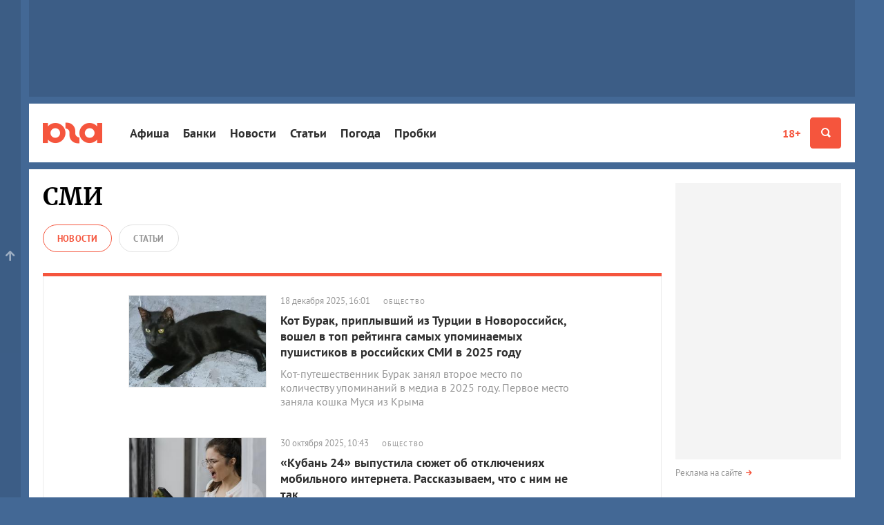

--- FILE ---
content_type: text/html; charset=utf-8
request_url: https://www.yuga.ru/tags/2116.html
body_size: 12836
content:
<!DOCTYPE html>
<html lang="ru" prefix='og: http://ogp.me/ns#'>
<head>
	<title>Подборка материалов по тегу | Юга.ру</title>
	<meta name="description" content="Новости, афиша, курорты, банки Краснодара, Краснодарского края и Адыгеи: подборка новостей, статей и фото" />
	<meta name="keywords" content="юга.ру, краснодар, краснодарский край, коронавирус в Краснодарском крае, новости, новости кубани, новости Краснодара, статьи, интервью, расследования, афиша, события, курорты краснодарского края, Кубань, Адыгея, Майкоп, курорты, фото, Галицкий новости статьи фото" />
	<meta property="og:url" content="https://www.yuga.ru/tags/2116.html" />
	<meta property="og:title" content="Подборка материалов по тегу | Юга.ру" />
	<meta property="og:type" content="article" />
	<meta property="og:site_name" content="Юга.ру"/><meta name="twitter:card" content="summary" />
	<meta name="twitter:site" content="@yugagashenki" />
	<meta name="twitter:site:id" content="259190823" />
	<meta name="twitter:description" content="Новости, афиша, курорты, банки Краснодара, Краснодарского края и Адыгеи" />
	
		<meta name="viewport" content="width=device-width, initial-scale=1" />
	<link rel="preconnect" href="//js.yuga.ru">
	<link rel="preconnect" href="//css.yuga.ru">
	<link rel="preconnect" href="//img.yuga.ru">

	<!-- fonts+css -->
        <style>body{font:14px/1.5 sans-serif;background-color:#436895;margin:0}.wrapper{background-color:#fff;color:#000;padding:10px 0}.container{padding-right:10px;padding-left:10px;margin-right:auto;margin-left:auto}.aside,.branding_hidden,.d-n,.hdr,.modal{display:none}img{max-width:100%;height:auto}h1{font-size:24px;line-height:1.2}ul{padding:0}.mobile_fox{width:320px;overflow:hidden}.mobile_fox.bottom{margin-left:-10px;margin-right:-10px;width:auto}footer{background:#f4f4f4}</style>
	<link rel="stylesheet" title="normal" href="//css.yuga.ru/yuga_bt_41.css"  crossorigin="anonymous"/>

	<!-- js -->
	<script src="//js.yuga.ru/jquery-2.2.4.min.js" type="text/javascript"></script>
	<script async src="//js.yuga.ru/bootstrap.min.js" type="text/javascript"></script>
	<script async src="//js.yuga.ru/fancybox3.min.js" type="text/javascript"></script>
	<script async src="//js.yuga.ru/jquery.bxslider.min.js" type="text/javascript"></script>
	<script async src="//js.yuga.ru/jquery.cookie.js" type="text/javascript"></script>
	<script async src="//js.yuga.ru/cocoen.min.js" type="text/javascript"></script>
	<script async src="//js.yuga.ru/antispam-jq.js?2" type="text/javascript"></script>
	<script async src="//js.yuga.ru/yuga_dynaload.js?1"></script>
	<script async src="//js.yuga.ru/bukvus.js?5" type="text/javascript"></script>
	<script async src="//js.yuga.ru/jquery-lazy.1.7.9/jquery.lazy.min.js" type="text/javascript"></script>
	<script async src="//js.yuga.ru/yuga_40_scripts.js?3" type="text/javascript"></script>
	<!--<script async src="//js.yuga.ru/stickyfill.min.js"></script>-->
	<script async src="//js.yuga.ru/likely.js"></script>
	<script async src="//platform.twitter.com/widgets.js" type="text/javascript" charset="utf-8"></script>
	<script async defer charset="utf-8" src="//js.yuga.ru/yuga_adfox_loader.js" type="text/javascript"></script>

	<!--<script src="//js.yuga.ru/adfox.asyn.code.ver3.js" type="text/javascript"></script>
	<script src="https://yastatic.net/pcode/adfox/loader.js" crossorigin="anonymous"></script>-->

	<!-- favicon -->
	<link rel="apple-touch-icon" sizes="180x180" href="//img.yuga.ru/apple-touch-icon.png">
	<link rel="icon" type="image/png" href="//img.yuga.ru/favicon-48x48.png" sizes="48x48">
	<link rel="icon" type="image/png" href="//img.yuga.ru/favicon-32x32.png" sizes="32x32">
	<link rel="icon" type="image/png" href="//img.yuga.ru/favicon-16x16.png" sizes="16x16">
	<link rel="manifest" href="//img.yuga.ru/manifest.json">
	<link rel="mask-icon" href="//img.yuga.ru/safari-pinned-tab.svg" color="#f5553d">
	<meta name="theme-color" content="#ffffff">
		<!-- RSS -->
	<noindex>
	<link rel="alternate" type="application/rss+xml" title="Лента новостей ЮГА.ру" href="https://www.yuga.ru/news.rss" />
	<link rel="alternate" type="application/rss+xml" title="Новости Абхазии" href="https://www.yuga.ru/abkhazia.rss" />
	<link rel="alternate" type="application/rss+xml" title="Новости Адыгеи" href="https://www.yuga.ru/adygea.rss" />
	<link rel="alternate" type="application/rss+xml" title="Новости Дагестана" href="https://www.yuga.ru/dagestan.rss" />
	<link rel="alternate" type="application/rss+xml" title="Новости Ингушетии" href="https://www.yuga.ru/ingushetia.rss" />
	<link rel="alternate" type="application/rss+xml" title="Новости КБР" href="https://www.yuga.ru/kbr.rss" />
	<link rel="alternate" type="application/rss+xml" title="Новости КЧР" href="https://www.yuga.ru/kcr.rss" />
	<link rel="alternate" type="application/rss+xml" title="Новости Краснодарского края" href="https://www.yuga.ru/kuban.rss" />
	<link rel="alternate" type="application/rss+xml" title="Новости Ростовской области" href="https://www.yuga.ru/rostov.rss" />
	<link rel="alternate" type="application/rss+xml" title="Новости Ставропольского края" href="https://www.yuga.ru/stavropol.rss" />
	<link rel="alternate" type="application/rss+xml" title="Новости Чечни" href="https://www.yuga.ru/chechnya.rss" />
	<link rel="alternate" type="application/rss+xml" title="Новости Южной Осетии" href="https://www.yuga.ru/y_osetia.rss" />
	<link rel="alternate" type="application/rss+xml" title="Новости России" href="https://www.yuga.ru/federal.rss" />
	<link rel="alternate" type="application/rss+xml" title="Мировые новости" href="https://www.yuga.ru/vmire.rss" />
	<link rel="alternate" type="application/rss+xml" title="Фоторепортажи" href="https://www.yuga.ru/all_photos.rss" />
	<link rel="alternate" type="application/rss+xml" title="Статьи" href="https://www.yuga.ru/publish.rss" />
	</noindex>
	
</head>

<body>
<div class="d-n" style="position: fixed; z-index: 999; left: 0; right: 0; text-align: center; padding: 20px; background: #ff0; font-size: 18px;">Если вы видите этот текст, значит ваш браузер не загрузил или заблокировал жизненно важные ресурсы нашего сайта.<br><strong>Перезагрузите страницу</strong>, а если после этого ничего не изменилось, попробуйте отключить <strong>блокировщик рекламы и/или сторонние расширения</strong>.<br>Если и это не помогло, напишите нам письмо: <a href="mailto:errors@yuga.ru">errors@yuga.ru</a>.</div>

<!-- Google tag (gtag.js) -->
<script async src="https://www.googletagmanager.com/gtag/js?id=G-Q24J2CLD7H"></script>
<script>
  window.dataLayer = window.dataLayer || [];
  function gtag(){dataLayer.push(arguments);}
  gtag('js', new Date());

  gtag('config', 'G-Q24J2CLD7H');
</script>

<!-- Yandex.Metrika counter -->
<script type="text/javascript" >
   (function(m,e,t,r,i,k,a){m[i]=m[i]||function(){(m[i].a=m[i].a||[]).push(arguments)};
   m[i].l=1*new Date();
   for (var j = 0; j < document.scripts.length; j++) {if (document.scripts[j].src === r) { return; }}
   k=e.createElement(t),a=e.getElementsByTagName(t)[0],k.async=1,k.src=r,a.parentNode.insertBefore(k,a)})
   (window, document, "script", "https://mc.yandex.ru/metrika/tag.js", "ym");

   ym(1094628, "init", {
        clickmap:true,
        trackLinks:true,
        accurateTrackBounce:true
   });
</script>
<noscript><div><img src="https://mc.yandex.ru/watch/1094628" style="position:absolute; left:-9999px;" alt="" /></div></noscript>
<!-- /Yandex.Metrika counter -->

<!-- Rating@Mail.ru counter -->
	<script type="text/javascript">
	var _tmr = _tmr || [];
	_tmr.push({id: "1761018", type: "pageView", start: (new Date()).getTime()});
	(function (d, w, id) {
	  if (d.getElementById(id)) return;
	  var ts = d.createElement("script"); ts.type = "text/javascript"; ts.async = true; ts.id = id;
	  ts.src = (d.location.protocol == "https:" ? "https:" : "http:") + "//top-fwz1.mail.ru/js/code.js";
	  var f = function () {var s = d.getElementsByTagName("script")[0]; s.parentNode.insertBefore(ts, s);};
	  if (w.opera == "[object Opera]") { d.addEventListener("DOMContentLoaded", f, false); } else { f(); }
	})(document, window, "topmailru-code");
	</script><noscript><div style="position:absolute;left:-10000px;">
	<img src="//top-fwz1.mail.ru/counter?id=1761018;js=na" style="border:0;" height="1" width="1" alt="Рейтинг@Mail.ru" />
	</div></noscript>
<!-- //Rating@Mail.ru counter -->
<!-- Yandex.Metrika counter -->
<script type="text/javascript" >
   (function(m,e,t,r,i,k,a){m[i]=m[i]||function(){(m[i].a=m[i].a||[]).push(arguments)};
   m[i].l=1*new Date();
   for (var j = 0; j < document.scripts.length; j++) {if (document.scripts[j].src === r) { return; }}
   k=e.createElement(t),a=e.getElementsByTagName(t)[0],k.async=1,k.src=r,a.parentNode.insertBefore(k,a)})
   (window, document, "script", "https://mc.yandex.ru/metrika/tag.js", "ym");

   ym(620334, "init", {
        clickmap:true,
        trackLinks:true,
        accurateTrackBounce:true
   });
</script>
<noscript><div><img src="https://mc.yandex.ru/watch/620334" style="position:absolute; left:-9999px;" alt="" /></div></noscript>
<!-- /Yandex.Metrika counter -->


	<div class="wrapper container branding_hidden branding_wide">
<noindex>
<!--AdFox START-->
<!--yuga-ru-->
<!--Площадка: Юга.ру / * / *-->
<!--Тип баннера: Топлайн HTML-->
<!--Расположение: <верх страницы>-->
<div class="adfox-placeholder" data-owner-id="240367" data-params-json="{'pp':'g','ps':'ccdt','p2':'ffyf'}" data-devices="desktop" data-tablet-width="992" data-phone-width="768"></div>
</noindex>
</div>
	<header class="hdr" id="header" role="banner">
		<div class="hdr__body">
			<div class="container">
				<a class="hdr__logo" href="/" title="Юга.ру"><i class="i-logo"></i></a>
				<div class="hdr__btn">
					<a href="//www.yuga.ru/about/#fz" class="about-fz red" rel="nofollow">18+</a>
					<button class="hdr__btn-search" type="button" title="Поиск" data-toggle="modal" data-target="#search">
						<i class="i-zoom"></i>
					</button>
					<button class="hdr__btn-user" type="button" title="Личный кабинет" data-toggle="modal" data-target="#login">
						<i class="i-user"></i>
					</button>
					<button class="hdr__btn-menu js-hdr-btn" type="button" title="Меню">
						<i class="i-menu"></i><i class="i-close"></i>
					</button>
				</div>
				<nav class="hdr__nav">
					<ul role="navigation" aria-label="Главное меню">
						<li class="sub"><a href="https://www.yuga.ru/tags/2264.html">Афиша</a></li>
						<li class="sub"><a href="//bank.yuga.ru/">Банки</a></li>
						<li class="sub"><a href="//www.yuga.ru/news/">Новости</a></li>
						<li class="sub"><a href="//www.yuga.ru/articles/">Статьи</a></li>
						<li class="sub"><a href="https://www.yuga.ru/tags/2206.html">Погода</a></li>
						<li class="sub"><a href="//auto.yuga.ru/probki/">Пробки</a></li>

					</ul>
					<p class="hdr__nav-links">
	<a href="https://www.yuga.ru/about/">О проекте</a>
	<a href="https://www.yuga.ru/contacts/">Контакты</a>
	<a href="https://www.yuga.ru/advertising/">Рекламодателям</a>
</p>
				</nav>
			</div>
		</div>
		<!--#user.loginform-->
	</header>
	<!-- поиск -->
					<div id="search" tabindex="-1" role="dialog" aria-labelledby="searchModal" class="modal fade">
						<div role="document" class="modal-dialog">
							<div class="modal-content">
								<button type="button" data-dismiss="modal" aria-label="Закрыть" class="close"><span aria-hidden="true" class="i-close text-gray-light"></span></button>
								<div class="modal-header modal-center">
									<h4 id="searchModal" class="modal-title h2">Найти на сайте</h4>
								</div>
								<div class="modal-body modal-center">
									<div class="ya-site-form ya-site-form_inited_no" onclick="return {'action':'https://www.yuga.ru/poisk/', 'arrow':true, 'bg':'#ffcc00', 'fontsize':12, 'fg':'#000000', 'language':'ru', 'logo':'rb', 'publicname': 'Поиск по всему  сайту', 'suggest':true, 'target':'_self', 'tld':'ru', 'type':2, 'usebigdictionary':true, 'searchid':2151893, 'webopt':false, 'websearch':false, 'input_fg':'#000000', 'input_bg':'#ffffff', 'input_fontStyle':'normal', 'input_fontWeight':'normal', 'input_placeholder':'', 'input_placeholderColor':'#000000', 'input_borderColor':'#c2c2c2'}">
										<form action="//yandex.ru/sitesearch" method="get" target="_self" class="m0">
											<input type="hidden" name="searchid" value="2151893"/>
											<input type="hidden" name="l10n" value="ru"/>
											<input type="hidden" name="reqenc" value=""/>
											<input type="text" name="text" value=""/>
											<input type="submit" value="Найти"/>
										</form>
									</div>
									<style type="text/css">.ya-page_js_yes .ya-site-form_inited_no { display: none; }</style>
									<script type="text/javascript">(function(w,d,c){var s=d.createElement('script'),h=d.getElementsByTagName('script')[0],e=d.documentElement;if((' '+e.className+' ').indexOf(' ya-page_js_yes ')===-1){e.className+=' ya-page_js_yes';}s.type='text/javascript';s.async=true;s.charset='utf-8';s.src=(d.location.protocol==='https:'?'https:':'http:')+'//site.yandex.net/v2.0/js/all.js';h.parentNode.insertBefore(s,h);(w[c]||(w[c]=[])).push(function(){Ya.Site.Form.init()})})(window,document,'yandex_site_callbacks');</script>
									<div class="small mt20">
										<a href="https://www.yuga.ru/search/" class="arrow-red" rel="nofollow">Расширенный поиск</a>
									</div>
								</div>
							</div>
						</div>
					</div>
	<div class="mobile_fox">
<noindex>
<!--AdFox START-->
<!--yuga-ru-->
<!--Площадка: Юга.ру / * / *-->
<!--Тип баннера: Мобильный 320х160-->
<!--Расположение: <верх страницы>-->
<div class="adfox-placeholder" data-owner-id="240367" data-params-json="{'pp':'g','ps':'ccdt','p2':'ffxj'}" data-devices="tablet phone" data-tablet-width="992" data-phone-width="768"></div>
</noindex>
</div>
	<!--AdFox START-->
<!--yuga-ru-->
<!--Площадка: Юга.ру / * / *-->
<!--Тип баннера: Fullscreen HTML5 [loader]-->
<!--Расположение: <верх страницы>-->
<div class="adfox-placeholder" data-owner-id="240367" data-params-json="{'pp':'g','ps':'ccdt','p2':'gouj'}" data-devices="desktop tablet phone" data-tablet-width="830" data-phone-width="480"></div>

	<div class="wrapper container branding_first" id="body1">
		<div class="clearfix flex-container" id="st_middle" role="main">
			<div class="content">
				<div class="page-title">
					<h1 class="text-first-letter">СМИ</h1>
				</div>

<ul role="tablist" class="nav nav-tabs" id="tag-tabs-head">
	<li role="presentation" class="active">
		<a href="#tab-news" aria-controls="tab-news" role="tab" data-toggle="tab" aria-expanded="true">Новости</a>
	</li>
	<li role="presentation">
		<a href="#tab-articles" aria-controls="tab-articles" role="tab" data-toggle="tab" aria-expanded="false">Статьи</a>
	</li>
	<li role="presentation">
		<a href="#tab-photo" aria-controls="tab-photo" role="tab" data-toggle="tab" aria-expanded="false">Фоторепортажи</a>
	</li>
</ul>
<div class="tab-content" id="tag-tabs">
	<div role="tabpanel" id="tab-news" class="tab-pane active">
					<div class="clearfix" data-dynaload="[base64]">
				<div class="panel panel-border-red panel-default">
					<div class="content__feed">
		<div class="card text-piclist" data-dynaload-content>
			<div class="card-img">
				<a href="https://www.yuga.ru/news/480396/" class="title" title='Кот Бурак, приплывший из Турции в Новороссийск, вошел в топ рейтинга самых упоминаемых пушистиков в российских СМИ в 2025 году' tabindex="-1">
					<img src="https://www.yuga.ru/media/30/68/2025-07-29_15-20-49__0kcatg3.jpg" alt="Кот Бурак &copy;&nbsp;Скриншот фото Лусине Коршуновой с сайта &laquo;КП-Кубань&raquo;" loading="lazy">
				</a>
			</div>
			<div class="card-body">
				<p>
					<time>18 декабря 2025, 16:01</time>
					<span title="Видео" class="i-video text-gray-light has0"></span>
					<a href="https://www.yuga.ru/news/society.html" class="label tag" tabindex="-1"><span class="txt">Общество</span></a> 
					
					
				</p>
				<a href="https://www.yuga.ru/news/480396/" class="title" title='Кот Бурак, приплывший из Турции в Новороссийск, вошел в топ рейтинга самых упоминаемых пушистиков в российских СМИ в 2025 году'>Кот Бурак, приплывший из Турции в Новороссийск, вошел в топ рейтинга самых упоминаемых пушистиков в российских СМИ в 2025 году</a>
				<p class="anouns">Кот-путешественник Бурак занял второе место по количеству упоминаний в медиа в 2025 году. Первое место заняла кошка Муся из Крыма</p>
			</div>
		</div>
		<div class="card text-piclist" data-dynaload-content>
			<div class="card-img">
				<a href="https://www.yuga.ru/news/479801/" class="title" title='&laquo;Кубань 24&raquo; выпустила сюжет об отключениях мобильного интернета. Рассказываем, что с ним не так' tabindex="-1">
					<img src="https://www.yuga.ru/media/6b/97/rasstroennaa-devuska-vo-vrema-videozvon__2d7ked8.jpg" alt=" &copy;&nbsp;фото freepik, сайт freepik.com" loading="lazy">
				</a>
			</div>
			<div class="card-body">
				<p>
					<time>30 октября 2025, 10:43</time>
					<span title="Видео" class="i-video text-gray-light has0"></span>
					<a href="https://www.yuga.ru/news/society.html" class="label tag" tabindex="-1"><span class="txt">Общество</span></a> 
					
					
				</p>
				<a href="https://www.yuga.ru/news/479801/" class="title" title='&laquo;Кубань 24&raquo; выпустила сюжет об отключениях мобильного интернета. Рассказываем, что с ним не так'>&laquo;Кубань 24&raquo; выпустила сюжет об отключениях мобильного интернета. Рассказываем, что с ним не так</a>
				<p class="anouns">Госканал выяснил, что интернет на Кубани замедляют по требованиям служб безопасности</p>
			</div>
		</div>
		<div class="card text-piclist" data-dynaload-content>
			<div class="card-img">
				<a href="https://www.yuga.ru/news/479158/" class="title" title='Власти Краснодарского края запретили публиковать фото последствий атак БПЛА и работу ПВО' tabindex="-1">
					<img src="https://www.yuga.ru/media/97/b7/sora_bespilotnik_dalnego_dejstviya__o10nucm.jpg" alt=" &copy;&nbsp;Фото сгенерировано с помощью нейросети Sora" loading="lazy">
				</a>
			</div>
			<div class="card-body">
				<p>
					<time>8 сентября 2025, 10:02</time>
					<span title="Видео" class="i-video text-gray-light has0"></span>
					<a href="https://www.yuga.ru/news/official.html" class="label tag" tabindex="-1"><span class="txt">Власть</span></a> 
					
					
				</p>
				<a href="https://www.yuga.ru/news/479158/" class="title" title='Власти Краснодарского края запретили публиковать фото последствий атак БПЛА и работу ПВО'>Власти Краснодарского края запретили публиковать фото последствий атак БПЛА и работу ПВО</a>
				<p class="anouns">Кубань вслед за Ростовской областью запретила снимать и публиковать атаки беспилотников</p>
			</div>
		</div>
		<div class="card text-piclist" data-dynaload-content>
			<div class="card-img">
				<a href="https://www.yuga.ru/news/478818/" class="title" title='Власти Ростовской области запретили публиковать фото и видео последствий атаки БПЛА и работу ПВО' tabindex="-1">
					<img src="https://www.yuga.ru/media/c7/5b/t-na-belom-v-bezevoi-tolstovke-s-kapuso__5mqgd56.jpg" alt=" &copy;&nbsp;Фото cookie-studio, сайт freepik.com" loading="lazy">
				</a>
			</div>
			<div class="card-body">
				<p>
					<time>11 августа 2025, 16:44</time>
					<span title="Видео" class="i-video text-gray-light has0"></span>
					<a href="https://www.yuga.ru/news/official.html" class="label tag" tabindex="-1"><span class="txt">Власть</span></a> 
					
					
				</p>
				<a href="https://www.yuga.ru/news/478818/" class="title" title='Власти Ростовской области запретили публиковать фото и видео последствий атаки БПЛА и работу ПВО'>Власти Ростовской области запретили публиковать фото и видео последствий атаки БПЛА и работу ПВО</a>
				<p class="anouns">Публикации запрещено делать как СМИ, так и обычным пользователям соцсетей и мессенджеров</p>
			</div>
		</div>
		<div class="card text-piclist" data-dynaload-content>
			<div class="card-img">
				<a href="https://www.yuga.ru/news/478730/" class="title" title='Российские суды могут получить доступ к диалогам с нейросетями — СМИ' tabindex="-1">
					<img src="https://www.yuga.ru/media/76/11/-smartphones-female-hands-chatting-clos__ccy1uvj.jpg" alt=" &copy;&nbsp;Фото kuprevich, freepik.com" loading="lazy">
				</a>
			</div>
			<div class="card-body">
				<p>
					<time>4 августа 2025, 17:35</time>
					<span title="Видео" class="i-video text-gray-light has0"></span>
					<a href="https://www.yuga.ru/news/society.html" class="label tag" tabindex="-1"><span class="txt">Общество</span></a> 
					
					
				</p>
				<a href="https://www.yuga.ru/news/478730/" class="title" title='Российские суды могут получить доступ к диалогам с нейросетями — СМИ'>Российские суды могут получить доступ к диалогам с нейросетями — СМИ</a>
				<p class="anouns">Российские суды и правоохранительные органы могут получать доступ к диалогам пользователей с нейросетями</p>
			</div>
		</div>
		<div class="card text-piclist" data-dynaload-content>
			<div class="card-img">
				<a href="https://www.yuga.ru/news/478614/" class="title" title='Суд арестовал троих полицейских, сливавших информацию журналистам. Один из них — начальник дежурной части УМВД по Краснодару' tabindex="-1">
					<img src="https://www.yuga.ru/media/e0/19/fcbea387-9891-4993-b381-14c0c0f26d3f__cgqpynx.jpg" alt="Слева — начальник дежурной части УМВД России по Краснодару Александр Аблаев, справа — оперуполномоченный отдела уголовного розыска МУ МВД «Красноярское» Сергей Ковалев &copy;&nbsp;Коллаж скриншотов фото из телеграм-канала судов общей юрисдикции города Москвы" loading="lazy">
				</a>
			</div>
			<div class="card-body">
				<p>
					<time>25 июля 2025, 11:37</time>
					<span title="Видео" class="i-video text-gray-light has0"></span>
					<a href="https://www.yuga.ru/news/criminal.html" class="label tag" tabindex="-1"><span class="txt">Происшествия</span></a> 
					
					
				</p>
				<a href="https://www.yuga.ru/news/478614/" class="title" title='Суд арестовал троих полицейских, сливавших информацию журналистам. Один из них — начальник дежурной части УМВД по Краснодару'>Суд арестовал троих полицейских, сливавших информацию журналистам. Один из них — начальник дежурной части УМВД по Краснодару</a>
				<p class="anouns">Московский суд заключил под стражу полицейских, передававших информацию телеграм-каналу Baza. Их обвиняют в превышении должностных полномочий</p>
			</div>
		</div>
		<div class="card text-piclist" data-dynaload-content>
			<div class="card-img">
				<a href="https://www.yuga.ru/news/478566/" class="title" title='Следком возбудил уголовное дело против полицейских, сливающих информацию журналистам. Нарушения выявили в Краснодарском крае' tabindex="-1">
					<img src="https://www.yuga.ru/media/36/f0/dsc_4604_boniubh__01y73jh.jpg" alt=" &copy;&nbsp;Фото Елены Синеок, Юга.ру" loading="lazy">
				</a>
			</div>
			<div class="card-body">
				<p>
					<time>22 июля 2025, 13:27</time>
					<span title="Видео" class="i-video text-gray-light has0"></span>
					<a href="https://www.yuga.ru/news/criminal.html" class="label tag" tabindex="-1"><span class="txt">Происшествия</span></a> 
					
					
				</p>
				<a href="https://www.yuga.ru/news/478566/" class="title" title='Следком возбудил уголовное дело против полицейских, сливающих информацию журналистам. Нарушения выявили в Краснодарском крае'>Следком возбудил уголовное дело против полицейских, сливающих информацию журналистам. Нарушения выявили в Краснодарском крае</a>
				<p class="anouns">Следственный комитет выявил факты &laquo;незаконной передачи информации ограниченного доступа&raquo;</p>
			</div>
		</div>
		<div class="card text-piclist" data-dynaload-content>
			<div class="card-img">
				<a href="https://www.yuga.ru/news/478523/" class="title" title='Глава Крыма запретил публиковать фото и видео, показывающие позиции военных' tabindex="-1">
					<img src="https://www.yuga.ru/media/8a/27/biznesmen-pokazyvaa-ladoni__abp00h0.jpg" alt=" &copy;&nbsp;Фото freepik, сайт freepik.com" loading="lazy">
				</a>
			</div>
			<div class="card-body">
				<p>
					<time>18 июля 2025, 13:03</time>
					<span title="Видео" class="i-video text-gray-light has0"></span>
					<a href="https://www.yuga.ru/news/society.html" class="label tag" tabindex="-1"><span class="txt">Общество</span></a> 
					
					
				</p>
				<a href="https://www.yuga.ru/news/478523/" class="title" title='Глава Крыма запретил публиковать фото и видео, показывающие позиции военных'>Глава Крыма запретил публиковать фото и видео, показывающие позиции военных</a>
				<p class="anouns">Запрет касается как СМИ, так и обычных пользователей соцсетей и мессенджеров</p>
			</div>
		</div>
		<div class="card text-piclist" data-dynaload-content>
			<div class="card-img">
				<a href="https://www.yuga.ru/news/477849/" class="title" title='Издание из Ростова-на-Дону оштрафовали на 3 млн рублей за новость о закрытом бомбоубежище' tabindex="-1">
					<img src="https://www.yuga.ru/media/b6/ae/mih_9414(1)__cf6rzds.jpg" alt=" &copy;&nbsp;Фото Михаила Ступина, Юга.ру" loading="lazy">
				</a>
			</div>
			<div class="card-body">
				<p>
					<time>29 мая 2025, 15:32</time>
					<span title="Видео" class="i-video text-gray-light has0"></span>
					<a href="https://www.yuga.ru/news/society.html" class="label tag" tabindex="-1"><span class="txt">Общество</span></a> 
					
					
				</p>
				<a href="https://www.yuga.ru/news/477849/" class="title" title='Издание из Ростова-на-Дону оштрафовали на 3 млн рублей за новость о закрытом бомбоубежище'>Издание из Ростова-на-Дону оштрафовали на 3 млн рублей за новость о закрытом бомбоубежище</a>
				<p class="anouns">Ростовское интернет-издание DonDay заплатит крупный штраф за новость с недостоверной информацией</p>
			</div>
		</div>
		<div class="card text-piclist" data-dynaload-content>
			<div class="card-img">
				<a href="https://www.yuga.ru/news/477200/" class="title" title='В Краснодаре вышла первая российская газета, полностью созданная искусственным интеллектом' tabindex="-1">
					<img src="https://www.yuga.ru/media/e6/e2/snimok_ekrana_2025-04-04_153524__p25srng.jpg" alt=" &copy;&nbsp;Скриншот обложки газеты &laquo;Краснодарские известия&raquo;" loading="lazy">
				</a>
			</div>
			<div class="card-body">
				<p>
					<time>4 апреля 2025, 17:31</time>
					<span title="Видео" class="i-video text-gray-light has0"></span>
					<a href="https://www.yuga.ru/news/society.html" class="label tag" tabindex="-1"><span class="txt">Общество</span></a> 
					
					
				</p>
				<a href="https://www.yuga.ru/news/477200/" class="title" title='В Краснодаре вышла первая российская газета, полностью созданная искусственным интеллектом'>В Краснодаре вышла первая российская газета, полностью созданная искусственным интеллектом</a>
				<p class="anouns">Газета &laquo;Краснодарские известия&raquo; выпустила номер, который написала нейросеть</p>
			</div>
		</div>
		<div class="card text-piclist" data-dynaload-content>
			<div class="card-img">
				<a href="https://www.yuga.ru/news/476215/" class="title" title='&laquo;Только банк и ничего лишнего&raquo;: рекламная кампания Уралсиба стала &laquo;Креативом года&raquo;' tabindex="-1">
					<img src="https://www.yuga.ru/media/72/bd/2025-01-17_16-43-18__a5fb4f1.jpg" alt=" &copy;&nbsp;Скриншот из ролика Uralsib — Nothing Extra. Business на vimeo.com" loading="lazy">
				</a>
			</div>
			<div class="card-body">
				<p>
					<time>17 января 2025, 17:29</time>
					<span title="Видео" class="i-video text-gray-light has0"></span>
					<a href="https://www.yuga.ru/news/economics.html" class="label tag" tabindex="-1"><span class="txt">Экономика</span></a> <span title="Реклама" class="label">Реклама</span>
					
					
				</p>
				<a href="https://www.yuga.ru/news/476215/" class="title" title='&laquo;Только банк и ничего лишнего&raquo;: рекламная кампания Уралсиба стала &laquo;Креативом года&raquo;'>&laquo;Только банк и ничего лишнего&raquo;: рекламная кампания Уралсиба стала &laquo;Креативом года&raquo;</a>
				<p class="anouns">Уралсиб стал победителем премии RETAIL FINANCE AWARDS в номинации &laquo;Креатив года&raquo; за лучшее позиционирование банка в рекламной кампании &laquo;Ничего лишнего&raquo;</p>
			</div>
		</div>
		<div class="card text-piclist" data-dynaload-content>
			<div class="card-img">
				<a href="https://www.yuga.ru/news/475268/" class="title" title='Инсайды авторынка, эксклюзивы из Китая и тематические шоу: Авито Авто запустит собственное медиа' tabindex="-1">
					<img src="https://www.yuga.ru/media/51/3f/photo_2024-10-31_09-13-45__41utm9g.jpg" alt=" &copy;&nbsp;Фото пресс-службы Авито" loading="lazy">
				</a>
			</div>
			<div class="card-body">
				<p>
					<time>31 октября 2024, 17:21</time>
					<span title="Видео" class="i-video text-gray-light has0"></span>
					<a href="https://www.yuga.ru/news/society.html" class="label tag" tabindex="-1"><span class="txt">Общество</span></a> 
					
					
				</p>
				<a href="https://www.yuga.ru/news/475268/" class="title" title='Инсайды авторынка, эксклюзивы из Китая и тематические шоу: Авито Авто запустит собственное медиа'>Инсайды авторынка, эксклюзивы из Китая и тематические шоу: Авито Авто запустит собственное медиа</a>
				<p class="anouns">29 октября 2024 года в Москве состоялась презентация отраслевого медиа Журнала Авито Авто</p>
			</div>
		</div>

					</div>
				</div>
				<div class="clearfix text-center">
					<button class="btn btn-default d-n" data-dynaload-button>Загрузить еще</button>
				</div>
			</div>

	</div>

	<div role="tabpanel" id="tab-articles" class="tab-pane ">
			<div class="clearfix" data-dynaload="[base64]">
		<div class="row">
			<div class="col-sm-6 col-lg-4" data-dynaload-content>
			<div class="m-card">
				<div class="card-img">
					<img src="https://www.yuga.ru/media/e7/78/cossacksd__ddm28u6.jpg" alt="">
				</div>
				<div class="card-body">
					<div class="card-body__wrapper">
						<div class="card-body__details">
							<span class="card-body__details_time">6 июня 2025, 10:30</span>
							
							
						</div>
						<a href="https://www.yuga.ru/articles/society/10249.html" class="card-body__title">Пожиратели младенцев, добродушные усачи и азиаты на конях. Как в шведской прессе и публицистике изображали казаков</a>
					</div>
				</div>
			</div>
		</div>
		<div class="col-sm-6 col-lg-4" data-dynaload-content>
			<div class="m-card">
				<div class="card-img">
					<img src="https://www.yuga.ru/media/6b/4c/img_8239__zyixxjl.jpg" alt="">
				</div>
				<div class="card-body">
					<div class="card-body__wrapper">
						<div class="card-body__details">
							<span class="card-body__details_time">9 апреля 2025, 16:22</span>
							
							
						</div>
						<a href="https://www.yuga.ru/articles/society/10225.html" class="card-body__title">Помочь и не навредить: как онлайн-гид «Всё к лучшему» учит осознанно быть волонтером, донором и заботиться об экологии</a>
					</div>
				</div>
			</div>
		</div>
		<div class="col-sm-6 col-lg-4" data-dynaload-content>
			<div class="m-card">
				<div class="card-img">
					<img src="https://www.yuga.ru/media/9e/3b/bezymyannyj(61)__0oeq4cl.jpg" alt="">
				</div>
				<div class="card-body">
					<div class="card-body__wrapper">
						<div class="card-body__details">
							<span class="card-body__details_time">8 апреля 2025, 12:30</span>
							
							
						</div>
						<a href="https://www.yuga.ru/blogs/10224.html" class="card-body__title">«Муж мечты» и «бабушка из кадрового отдела». О сексизме на медиаконференции в Краснодаре</a>
					</div>
				</div>
			</div>
		</div>
		<div class="col-sm-6 col-lg-4" data-dynaload-content>
			<div class="m-card">
				<div class="card-img">
					<img src="https://www.yuga.ru/media/4c/52/deniskurenov2__04dhm7e.jpg" alt="">
				</div>
				<div class="card-body">
					<div class="card-body__wrapper">
						<div class="card-body__details">
							<span class="card-body__details_time">7 апреля 2025, 13:30</span>
							
							
						</div>
						<a href="https://www.yuga.ru/blogs/10221.html" class="card-body__title">Гладко, мертво, безопасно. Почему (кубанских) журналистов уже давно заменили нейросети</a>
					</div>
				</div>
			</div>
		</div>
		<div class="col-sm-6 col-lg-4" data-dynaload-content>
			<div class="m-card">
				<div class="card-img">
					<img src="https://www.yuga.ru/media/06/c9/dsc_7174(2)__grkmvh5.jpg" alt="">
				</div>
				<div class="card-body">
					<div class="card-body__wrapper">
						<div class="card-body__details">
							<span class="card-body__details_time">24 февраля 2025, 12:45</span>
							
							
						</div>
						<a href="https://www.yuga.ru/articles/culture/10194.html" class="card-body__title">«Весь экоактивизм ради пиара и показухи». Интервью с Ниной Никифоровой, создавшей музей мусора в Геленджике</a>
					</div>
				</div>
			</div>
		</div>
		<div class="col-sm-6 col-lg-4" data-dynaload-content>
			<div class="m-card">
				<div class="card-img">
					<img src="https://www.yuga.ru/media/02/16/dar-krasnodar-russia-1890-1910-3b0caa-1__vvn5oi1.jpg" alt="">
				</div>
				<div class="card-body">
					<div class="card-body__wrapper">
						<div class="card-body__details">
							<span class="card-body__details_time">2 октября 2024, 18:30</span>
							
							
						</div>
						<a href="https://www.yuga.ru/articles/society/10137.html" class="card-body__title">Стачки, ярмарки и дирижабли. Что писали о Екатеринодаре шведские газеты середины XIX — начала XX веков</a>
					</div>
				</div>
			</div>
		</div>
		<div class="col-sm-6 col-lg-4" data-dynaload-content>
			<div class="m-card">
				<div class="card-img">
					<img src="https://www.yuga.ru/media/ab/2c/2023-03-04_11-16-10__76kl87d.jpg" alt="">
				</div>
				<div class="card-body">
					<div class="card-body__wrapper">
						<div class="card-body__details">
							<span class="card-body__details_time">4 марта 2023, 14:14</span>
							
							
						</div>
						<a href="https://www.yuga.ru/articles/society/9847.html" class="card-body__title">«Власть навязывает забвение как норму». Как закон о фейках ужесточил цензуру на юге РФ</a>
					</div>
				</div>
			</div>
		</div>
		<div class="col-sm-6 col-lg-4" data-dynaload-content>
			<div class="m-card">
				<div class="card-img">
					<img src="https://www.yuga.ru/media/36/a3/img_3575(1)__x0ylkom.jpg" alt="">
				</div>
				<div class="card-body">
					<div class="card-body__wrapper">
						<div class="card-body__details">
							<span class="card-body__details_time">8 апреля 2022, 14:07</span>
							
							
						</div>
						<a href="https://www.yuga.ru/articles/culture/9654.html" class="card-body__title">Русский язык 2.022: пробуем понять слова и выражения, которые появились в инфополе в последнее время</a>
					</div>
				</div>
			</div>
		</div>
		<div class="col-sm-6 col-lg-4" data-dynaload-content>
			<div class="m-card">
				<div class="card-img">
					<img src="https://www.yuga.ru/media/e9/7c/sh_cover__ndkdtam.jpg" alt="">
				</div>
				<div class="card-body">
					<div class="card-body__wrapper">
						<div class="card-body__details">
							<span class="card-body__details_time">22 марта 2022, 16:21</span>
							
							
						</div>
						<a href="https://www.yuga.ru/articles/society/9645.html" class="card-body__title">«Настоящей доброты станет больше. Потому что зла и так слишком много». Интервью с Ниной Шилоносовой о будущем кубанских СМИ</a>
					</div>
				</div>
			</div>
		</div>
		<div class="col-sm-6 col-lg-4" data-dynaload-content>
			<div class="m-card">
				<div class="card-img">
					
				</div>
				<div class="card-body">
					<div class="card-body__wrapper">
						<div class="card-body__details">
							<span class="card-body__details_time">19 марта 2020, 20:53</span>
							
							
						</div>
						<a href="https://www.yuga.ru/blogs/9057.html" class="card-body__title">Коронавирус распространяется. А что говорит телевизор?</a>
					</div>
				</div>
			</div>
		</div>
		<div class="col-sm-6 col-lg-4" data-dynaload-content>
			<div class="m-card">
				<div class="card-img">
					<img src="https://www.yuga.ru/media/20/53/7yj_andh9m6tskhr35v9vq__2zzcyj6.jpg" alt="">
				</div>
				<div class="card-body">
					<div class="card-body__wrapper">
						<div class="card-body__details">
							<span class="card-body__details_time">10 июня 2019, 14:36</span>
							
							
						</div>
						<a href="https://www.yuga.ru/articles/society/8809.html" class="card-body__title">Почему дело Ивана Голунова — наше общее дело и о чем пишет журналист, за свободу которого нужно бороться</a>
					</div>
				</div>
			</div>
		</div>
		<div class="col-sm-6 col-lg-4" data-dynaload-content>
			<div class="m-card">
				<div class="card-img">
					<img src="https://www.yuga.ru/media/bf/e1/zhkl__hmt26wg.jpg" alt="">
				</div>
				<div class="card-body">
					<div class="card-body__wrapper">
						<div class="card-body__details">
							<span class="card-body__details_time">24 марта 2019, 09:14</span>
							
							
						</div>
						<a href="https://www.yuga.ru/articles/society/8748.html" class="card-body__title">От борьбы с цензурой до прав дольщиков и Грудинина. Как прошел мартовский митинг коммунистов в Краснодаре</a>
					</div>
				</div>
			</div>
		</div>

		</div>
		<div class="clearfix text-center">
			<button class="btn btn-default d-n" data-dynaload-button>Загрузить еще</button>
		</div>
	</div>
	</div>

	<div role="tabpanel" id="tab-photo" class="tab-pane">
		<script>
$(document).ready(function(){
	$('#tag-tabs-head li a[href="#tab-photo"]').parent('li').remove();
	$('#tab-photo').remove();
	$('#tag-tabs-head > li:first, #tag-tabs > div:first').addClass('active');
});
</script>
	</div>
</div>

<div class="mobile_fox bottom">
<noindex>
<!--AdFox START-->
<!--yuga-ru-->
<!--Площадка: Юга.ру / * / *-->
<!--Тип баннера: Мобильный 320х250-->
<!--Расположение: <низ страницы>-->
<div class="adfox-placeholder" data-owner-id="240367" data-params-json="{'pp':'i','ps':'ccdt','p2':'ffxk'}" data-devices="tablet phone" data-tablet-width="1196" data-phone-width="768"></div>
</noindex>
</div>
			</div>
			<div class="aside">
				<div class="sticky">
					<!-- 240x400 -->
					<div class="aside__reload">
					<div class="aside_inner">
<noindex>
<!--AdFox START-->
<!--yuga-ru-->
<!--Площадка: Юга.ру / * / *-->
<!--Тип баннера: HTML5 240-->
<!--Расположение: <верх страницы>-->
<div class="adfox-placeholder" data-owner-id="240367" data-params-json="{'pp':'g','ps':'ccdt','p2':'ffpa'}" data-devices="desktop" data-tablet-width="992" data-phone-width="768" data-reload-parts="1"></div>
</noindex>
</div>
					</div>
					<div class="clear m0 pt5"></div>
					<p class="small mt5 mb20"><a href="https://www.yuga.ru/advertising/" class="text-muted arrow-red">Реклама на сайте</a></p>
				</div>
			</div>
		</div>
	</div>

	<footer id="footer" class="wrapper container" role="contentinfo">
		<div class="panel panel-gray" id="st_bottom">
<div class="row">
    <div class="col-12 col-md-6 align-items-md-start align-items-sm-center align-items-start d-flex flex-row">
        <a href="//www.yuga.ru" class="logo"></a>
        <a href="//www.yuga.ru/about/#fz" class="prep noborder" rel="nofollow">18+</a>
        <div class="logo-title"><a href="//www.yuga.ru" class="bold noborder">Юга.ру</a> — новости Краснодара, Краснодарского края и Адыгеи</div>
    </div>
    <div class="col-12 col-md-6 mt20 md-m0">
        <ul class="our-socials">
            <li><span>Мы в социальных сетях:</span></li>
            <li>
                <a href="https://vk.com/yuga_ru" title="ВКонтакте" class="vk" target="_blank"><span class="i-soc-vk"></span></a>
            </li>
            <li>
                <a href="https://t.me/yugaru" title="Telegram" class="tg" target="_blank"><span class="i-soc-tg"></span></a>
            </li>
            <li>
                <a href="https://t.me/Yuga2bot" title="Telegram Бот — присылайте нам свои новости!" class="tg" target="_blank"><span class="i-mail"></span></a>
            </li>
        </ul>
    </div>
</div>
<!-- .menu-list -->
<div class="menu-list">
    <div>
        <a href="//www.yuga.ru/" class="h6 text-black">Главное</a>
        <p class="mt10">
            <a href="//www.yuga.ru/news/">Новости</a>
            <a href="//www.yuga.ru/articles/">Статьи</a>
            <a href="//www.yuga.ru/blogs/">Мнения</a>
            <a href="https://www.yuga.ru/tags/2264.html">Афиша</a>
            <a href="https://www.yuga.ru/tags/2206.html">Погода</a>
            <a href="//auto.yuga.ru/probki/">Пробки</a>
        </p>
    </div>
    <div>
        <a href="//bank.yuga.ru/" class="h6 text-black">Банки</a>
        <p class="mt10">
            <a href="//bank.yuga.ru/pages/">Каталог&nbsp;банков</a>
            <a href="//bank.yuga.ru/deposit/">Вклады</a>
            <a href="//bank.yuga.ru/credit/">Кредиты</a>
            <a href="//bank.yuga.ru/currency/">Курсы&nbsp;валют</a>
            <a href="//bank.yuga.ru/bankomat/">Банкоматы</a>
        </p>
    </div>
    <div>
        <a href="https://www.yuga.ru/articles/tourism/" class="h6 text-black">Туризм</a>
        <p class="mt10">
            <a href="https://www.yuga.ru/tags/3158.html">Вид сверху: репортажи с&nbsp;коптера</a>
            <a href="https://www.yuga.ru/tags/3099.html">Легенды Краснодара</a>
            <a href="https://www.yuga.ru/tags/2095.html">История Краснодара</a>
            <a href="https://www.yuga.ru/tags/2991.html">Жизнь и культура&nbsp;Адыгеи</a>
        </p>
    </div>
    <div>
        <a href="//auto.yuga.ru/" class="d-block h6 text-black">Авто</a>
        <a href="//www.yuga.ru/quiz/" class="d-block h6 text-black">Тесты</a>
        <a href="//www.yuga.ru/polza" class="d-block h6 text-black">Польза</a>
        <a href="//e.yuga.ru/" class="d-block h6 text-black">Эволюция</a>
        <a href="//www.yuga.ru/projects/" class="d-block h6 text-black">Спецпроекты</a>
        <a href="//www.yuga.ru/photo/" class="d-block h6 text-black">Фоторепортажи</a>
    </div>
    <div class="col-md-12 col-lg-5 md-mt0 mt20 p0">
        <hr class="d-lg-none">
        <p class="small text-muted">Люди и организации, маркированные «звездочками» на страницах сайта, включены тем или иным российским официальным ведомством в тот или иной реестр (иноагентов, СМИ-иноагентов, экстремистов и так далее). Перечень реестров находится <a href="/lists/">здесь</a>.</p>
    </div>
</div>

<style>
footer .menu-list>div:not(:last-child) p a {
    color: #969696;
    border: none;
    display: block;
    padding: 2px 0;
}
footer .menu-list {
    margin: 10px 0 0;
    display: flex;
    gap: 30px;
    flex-wrap: wrap;
}
</style>
<!--[menu_bits]-->
		</div>
		<div class="row" itemscope itemtype="http://schema.org/Organization">
			<div class="col-12 col-sm-6 col-md-5 mb20">
				<div class="hide" itemprop="logo" src="https://img.yuga.ru/logo_114x60.png" alt="Юга.ру лого"></div>
				<p>© 2001—2026 <span itemprop="name">ООО «Юга.ру»</span></p>
				<p class="text-muted">При использовании материалов обязательна ссылка на&nbsp;источник информации (для интернет-ресурсов гиперссылка)&nbsp;&mdash;&nbsp;<a href="//www.yuga.ru" itemprop="url" class="red">Юга.ру</a></p>
				<p>
					<a href="//www.yuga.ru/about/" class="mr20 red" rel="nofollow">О проекте</a>
					<a href="//www.yuga.ru/advertising/" class="mr20 red" rel="nofollow">Рекламодателям</a>
					<a href="//www.yuga.ru/contacts/" class="red" rel="nofollow">Контакты</a>
				</p>
			</div>
			<div class="col-12 col-md-3 col-sm-6 offset-md-4">
				<p class="mb20 small text-muted">Нашли ошибку? Ctrl + Enter</p>
							<div class="counters">
				<noindex>
				<!-- Yandex.Metrika informer -->
				<a href="https://metrika.yandex.ru/stat/?id=1094628&amp;from=informer"
				target="_blank" rel="nofollow"><img src="https://informer.yandex.ru/informer/1094628/3_0_FFFFFFFF_EFEFEFFF_0_pageviews"
				style="width:88px; height:31px; border:0;" alt="Яндекс.Метрика" title="Яндекс.Метрика: данные за сегодня (просмотры, визиты и уникальные посетители)" class="ym-advanced-informer" data-cid="1094628" data-lang="ru" /></a>
				<!-- /Yandex.Metrika informer -->
				</noindex>
			</div>
			</div>
		</div>
	</footer>
	<div class="to_top"></div>
<script type="text/javascript">
	$(document).ready(function() {
		try {
			//$('.sticky').Stickyfill();

			//reload
			function triggering () {
				if (trigger != counter) {
					adfoxReload();
					trigger = counter;
				}
			}
			function adfoxReload () {
				window.Ya.adfoxCode.reload("adfox_150330711999473357")
			}
			var mid = ($(document).height()/2)-450,
				top = 0,
				counter = 0,
				trigger = 0,
				scrollThrottle = null;

			function doScroll () {
				if (scrollThrottle) {
					window.clearTimeout(scrollThrottle);
					scrollThrottle = null;
				}

				//window.console && window.console.debug('scroll main');

				top = $(document).scrollTop();
				if (top > mid) {
					counter = 1; //page at second part
				} else {
					counter = 0; //page at first part
				}
				triggering();
			}

			$(window).scroll(function () {
				if (scrollThrottle) {
					//window.console && window.console.debug('scroll throttle');
					window.clearTimeout(scrollThrottle);
				}

				scrollThrottle = window.setTimeout(function () { doScroll() }, 50);
			});
		} catch (e) {}
	});
</script>

</body>
</html>

--- FILE ---
content_type: application/javascript
request_url: https://js.yuga.ru/antispam-jq.js?2
body_size: 1663
content:
(function ($) {
	// кодировка UTF8

	$(document).on('ready', function () {
		$('div[data-antispam-contacts-token]')
			.prepend(
				'<input type="button" class="btn btn-sm btn-red" value="Показать контакты"/>'+
				'<img class="d-n" data-antispam-contacts-loading src="'+document.location.protocol+'//img.yuga.ru/icon_loading.gif"/>'+
				'<span class="d-n" data-antispam-contacts-loading-error></span>'
			)
			.on('click', 'input[type="button"]', function (e) {
				var elm = $(e.delegateTarget);
				var token = elm.attr('data-antispam-contacts-token');

				if (token && token.length > 0) {
					$(e.currentTarget).hide();
					elm.find('img[data-antispam-contacts-loading]').show();
					elm.find('[data-antispam-contacts-loading-error]').hide();
					$.ajax({
						url : '/cgi-bin/kernel.cgi',
						data : { 'module' : 'antispam', 'act' : 'show_details', 'token' : token },
						dataType : 'json',
						context : elm.get(0),
						success : function (data, status) {
							$(this).find('img[data-antispam-contacts-loading]').hide();

							if (typeof(data.error) != 'undefined' && data.error != '') {
								$(this).find('[data-antispam-contacts-loading-error]').html(data.error).show();
								$(this).find('[data-antispam-contacts-field]').hide();
							} else {
								$(this).find('[data-antispam-contacts-field]').each(function (i, elm) {
									var key = $(elm).attr('data-antispam-contacts-field');

									if (typeof(data[key]) != 'undefined' && data[key] != '') {
										var str = $(elm).html();
										if (str.length > 0) {
											var reg = new RegExp('%'+key, 'g');
											str = str.replace(reg, data[key]);
										} else {
											str = data[key];
										}
										$(elm).html(str);
										$(elm).removeClass('d-n');
									}
								});
							}
						},
						error : function () {
							var foo = 'bar';
						}
					});
				}
			});
	});

	$(document).on('ready Yuga.formaftersubmit', function () {
		// чтобы по нажатию "назад" перезапускались скрипты
		history.navigationMode = 'compatible';

		$('input[name="ticket"]').each(function (idx, input) {
			var token = input.id.match(/^input_(.+)/);
			if (!token) return true;
			token = token[1];

			var image = $('#image_' + token);
			if (image.length == 0) return true;

			var loadProgress = $('<div id="loading_' + token + '" style="padding: 5px 0 0 20px"><img src="'+document.location.protocol+'//img.yuga.ru/icon_loading.gif"/></div>');
			loadProgress.insertBefore(image);

			// .absolutize()
			loadProgress.each(function() {
				var element = $(this);
				if (element.css('position') == 'absolute') return element;

				var offsets = element.offset();
				var top = offsets.top;
				var left = offsets.left;
				var width = element[0].clientWidth;
				var height = element[0].clientHeight;

				element._originalLeft = left - parseFloat(element.css("left") || 0);
				element._originalTop = top - parseFloat(element.css("top") || 0);
				element._originalWidth = element.css("width");
				element._originalHeight = element.css("height");

				element.css("position", "absolute");
				element.css("top", top + 'px');
				element.css("left", left + 'px');
				element.css("width", width + 'px');
				element.css("height", height + 'px');
				//return element;
			});

			image.fadeTo('fast', 0.05);

			var ajax_data = {
				ticket : input.value,
				module : 'antispam',
				act    : 'image_ajax',
				rnd    : Math.random()
			};

			var dom = image.attr('data-domain');
			if (dom != null) {
				ajax_data['domain'] = dom;
			}

			$.ajax({
				url: '/cgi-bin/kernel.cgi',
				method : 'get',

				data : ajax_data,

				success : function (r) {
					if (!r.ticket) {
						//alert('Ашыпко с антиспамом!');
						image.fadeTo('fast', 1);
						loadProgress.remove();
						return false;
					}

					if (image.attr('src') != r.path) {
						image.one('load error', function () {
							image.fadeTo('fast', 1);
							loadProgress.remove();

							return true;
						});

						if (r.width && r.height) {
							image.attr({
								width : r.width,
								height : r.height
							});
						}

						var dom = image.attr('data-domain');

						image.attr('src', (dom ? document.location.protocol+'//'+dom : '')+r.path);
					} else {
						image.fadeTo('fast', 1);
						loadProgress.remove();
					}

					input.value = r.ticket;
					$('input[name="ticket_key"]').val('');

					return true;
				},

				error : function () {
					image.fadeTo('fast', 1);
					loadProgress.remove();

					return true;
				}
			});
		});
	});

})(jQuery);